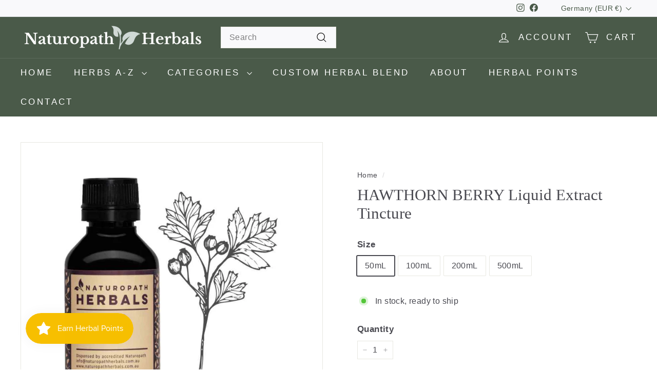

--- FILE ---
content_type: text/html; charset=UTF-8
request_url: https://app.inspon.com/dev-app/backend/api/api.php
body_size: 58
content:
{"product":{"title":"HAWTHORN BERRY Liquid Extract Tincture","featuredImage":{"id":"gid:\/\/shopify\/ProductImage\/29291900502062"},"options":[{"name":"Size","values":["50mL","100mL","200mL","500mL"]}],"variants":[{"id":39454769053742,"option1":"50mL","title":"50mL","price":"29.00"},{"id":39454769086510,"option1":"100mL","title":"100mL","price":"39.00"},{"id":39454769119278,"option1":"200mL","title":"200mL","price":"59.00"},{"id":39454769152046,"option1":"500mL","title":"500mL","price":"109.00"}]},"collection":[{"title":"All Products"},{"title":"E - K"},{"title":"Cardiovascular"}]}

--- FILE ---
content_type: text/javascript; charset=utf-8
request_url: https://naturopathherbals.com/en-de/products/motherwort-tincture-liquid-extract.js
body_size: 1544
content:
{"id":6651128545326,"title":"MOTHERWORT Liquid Extract Tincture","handle":"motherwort-tincture-liquid-extract","description":"\u003ch2 style=\"text-align: center;\"\u003eMOTHERWORT \u003cbr\u003eLiquid Extract Tincture\u003c\/h2\u003e\n\u003cp\u003e\u003cstrong\u003eIngredients:\u003c\/strong\u003e Motherwort herb, extracted with alcohol and filtered spring water – nothing more!\u003cbr\u003e\u003cstrong\u003eBotanical name:\u003c\/strong\u003e Leonurus cardiaca\u003cbr\u003e\u003cstrong\u003eOther names\u003c\/strong\u003e: Common Motherwort \u0026amp; Mother's Wort \u003cbr\u003e\u003cstrong\u003ePlant part used:\u003c\/strong\u003e Herb (Aerial Parts)\u003cbr\u003e\u003cspan style=\"font-weight: 400;\"\u003e\u003cstrong\u003eHerb to liquid ratio (extraction ratio):\u003c\/strong\u003e 1:1\u003c\/span\u003e\u003cbr\u003e\u003cstrong\u003eIncluded: \u003c\/strong\u003e30ml measuring cup. Dropper for 50ml,100ml and 200ml bottle sizes.\u003cbr\u003e\u003c\/p\u003e\n\u003ch3\u003e\u003cstrong\u003eQuality Assurance\u003cbr\u003e\u003c\/strong\u003e\u003c\/h3\u003e\n\u003cp\u003e\u003cspan style=\"font-weight: 400;\"\u003eOur Motherwort liquid extract is made with non-GMO cane alcohol and filtered spring water. No heat is used during the manufacturing process. All of our herbal liquid extracts are prepared using the cold percolation and maceration extraction method to ensure the preservation of herbal compounds. \u003cbr\u003e\u003c\/span\u003e\u003cspan style=\"font-weight: 400;\"\u003e\u003cbr\u003e\u003c\/span\u003e\u003cspan style=\"font-weight: 400;\"\u003e🌱 All-natural \u0026amp; vegan\u003c\/span\u003e\u003cbr\u003e🌱 Contains no artificial preservatives, colours, flavours, or sweeteners.\u003cbr\u003e🌱 Free from gluten, yeast, dairy, oils and sugar.\u003cbr\u003e\u003cspan\u003e🌱 Freshly prepared by a qualified Naturopath.\u003c\/span\u003e\u003c\/p\u003e\n\u003ch3\u003e\u003cstrong\u003eCustomer Support\u003cbr\u003e\u003c\/strong\u003e\u003c\/h3\u003e\n\u003cp\u003e\u003cspan style=\"font-weight: 400;\"\u003e\u003ca href=\"https:\/\/naturopathherbals.com\/pages\/contact\" title=\"Contact page\"\u003eContact our Naturopath\u003c\/a\u003e for more information about Motherwort.\u003c\/span\u003e\u003c\/p\u003e\n\u003cp\u003e \u003c\/p\u003e\n\u003cdiv style=\"text-align: center;\"\u003e\u003cimg src=\"https:\/\/cdn.shopify.com\/s\/files\/1\/0262\/6741\/8670\/files\/Herbal-Tincture-Liquid-Extract_600x600.jpg?v=1654843791\" alt=\"motherwort tincture infographic\" style=\"margin-bottom: 16px; float: none;\"\u003e\u003c\/div\u003e","published_at":"2022-04-15T15:51:59+10:00","created_at":"2021-07-26T17:19:07+10:00","vendor":"Naturopath Herbals","type":"Health \u0026 Beauty","tags":["L - R"],"price":2195,"price_min":2195,"price_max":7395,"available":true,"price_varies":true,"compare_at_price":null,"compare_at_price_min":0,"compare_at_price_max":0,"compare_at_price_varies":false,"variants":[{"id":39454773248046,"title":"50mL","option1":"50mL","option2":null,"option3":null,"sku":"MOTHER-50","requires_shipping":true,"taxable":false,"featured_image":{"id":29291984453678,"product_id":6651128545326,"position":1,"created_at":"2022-06-11T13:58:50+10:00","updated_at":"2022-06-11T13:59:00+10:00","alt":"Motherwort liquid extract tincture","width":900,"height":900,"src":"https:\/\/cdn.shopify.com\/s\/files\/1\/0262\/6741\/8670\/products\/Motherwort-liquid-extract-tincture.jpg?v=1654919940","variant_ids":[39454773248046]},"available":true,"name":"MOTHERWORT Liquid Extract Tincture - 50mL","public_title":"50mL","options":["50mL"],"price":2195,"weight":50,"compare_at_price":null,"inventory_management":"shopify","barcode":"655729023245","featured_media":{"alt":"Motherwort liquid extract tincture","id":21597238591534,"position":1,"preview_image":{"aspect_ratio":1.0,"height":900,"width":900,"src":"https:\/\/cdn.shopify.com\/s\/files\/1\/0262\/6741\/8670\/products\/Motherwort-liquid-extract-tincture.jpg?v=1654919940"}},"requires_selling_plan":false,"selling_plan_allocations":[]},{"id":39454773280814,"title":"100mL","option1":"100mL","option2":null,"option3":null,"sku":"MOTHER-100","requires_shipping":true,"taxable":false,"featured_image":{"id":29291982684206,"product_id":6651128545326,"position":2,"created_at":"2022-06-11T13:57:53+10:00","updated_at":"2022-06-11T13:59:00+10:00","alt":"Motherwort Tincture Naturopath Herbals","width":675,"height":675,"src":"https:\/\/cdn.shopify.com\/s\/files\/1\/0262\/6741\/8670\/products\/Liquid-Extract-Herbal-Tincture_d50f2092-7eeb-49da-b6a3-776e986e8e08.jpg?v=1654919940","variant_ids":[39454773280814]},"available":true,"name":"MOTHERWORT Liquid Extract Tincture - 100mL","public_title":"100mL","options":["100mL"],"price":2995,"weight":100,"compare_at_price":null,"inventory_management":"shopify","barcode":"655729023252","featured_media":{"alt":"Motherwort Tincture Naturopath Herbals","id":21597236822062,"position":2,"preview_image":{"aspect_ratio":1.0,"height":675,"width":675,"src":"https:\/\/cdn.shopify.com\/s\/files\/1\/0262\/6741\/8670\/products\/Liquid-Extract-Herbal-Tincture_d50f2092-7eeb-49da-b6a3-776e986e8e08.jpg?v=1654919940"}},"requires_selling_plan":false,"selling_plan_allocations":[]},{"id":39454773313582,"title":"200mL","option1":"200mL","option2":null,"option3":null,"sku":"MOTHER-200","requires_shipping":true,"taxable":false,"featured_image":{"id":29291983765550,"product_id":6651128545326,"position":3,"created_at":"2022-06-11T13:58:35+10:00","updated_at":"2022-06-11T13:59:00+10:00","alt":"Motherwort Herbal Tincture Liquid Extract","width":1576,"height":1576,"src":"https:\/\/cdn.shopify.com\/s\/files\/1\/0262\/6741\/8670\/products\/Motherwort-tincture-naturopath-herbals.jpg?v=1654919940","variant_ids":[39454773313582]},"available":true,"name":"MOTHERWORT Liquid Extract Tincture - 200mL","public_title":"200mL","options":["200mL"],"price":4395,"weight":200,"compare_at_price":null,"inventory_management":"shopify","barcode":"655729023269","featured_media":{"alt":"Motherwort Herbal Tincture Liquid Extract","id":21597237903406,"position":3,"preview_image":{"aspect_ratio":1.0,"height":1576,"width":1576,"src":"https:\/\/cdn.shopify.com\/s\/files\/1\/0262\/6741\/8670\/products\/Motherwort-tincture-naturopath-herbals.jpg?v=1654919940"}},"requires_selling_plan":false,"selling_plan_allocations":[]},{"id":39454773346350,"title":"500mL","option1":"500mL","option2":null,"option3":null,"sku":"MOTHER-500","requires_shipping":true,"taxable":false,"featured_image":{"id":29291982815278,"product_id":6651128545326,"position":4,"created_at":"2022-06-11T13:57:53+10:00","updated_at":"2022-06-11T13:59:00+10:00","alt":"Motherwort liquid extract tincture drops","width":1200,"height":1200,"src":"https:\/\/cdn.shopify.com\/s\/files\/1\/0262\/6741\/8670\/products\/Naturopath-Herbals-Tincture_48752456-204b-4701-b29c-066e0ba9cfce.jpg?v=1654919940","variant_ids":[39454773346350]},"available":true,"name":"MOTHERWORT Liquid Extract Tincture - 500mL","public_title":"500mL","options":["500mL"],"price":7395,"weight":500,"compare_at_price":null,"inventory_management":"shopify","barcode":"655729023276","featured_media":{"alt":"Motherwort liquid extract tincture drops","id":21597236854830,"position":4,"preview_image":{"aspect_ratio":1.0,"height":1200,"width":1200,"src":"https:\/\/cdn.shopify.com\/s\/files\/1\/0262\/6741\/8670\/products\/Naturopath-Herbals-Tincture_48752456-204b-4701-b29c-066e0ba9cfce.jpg?v=1654919940"}},"requires_selling_plan":false,"selling_plan_allocations":[]}],"images":["\/\/cdn.shopify.com\/s\/files\/1\/0262\/6741\/8670\/products\/Motherwort-liquid-extract-tincture.jpg?v=1654919940","\/\/cdn.shopify.com\/s\/files\/1\/0262\/6741\/8670\/products\/Liquid-Extract-Herbal-Tincture_d50f2092-7eeb-49da-b6a3-776e986e8e08.jpg?v=1654919940","\/\/cdn.shopify.com\/s\/files\/1\/0262\/6741\/8670\/products\/Motherwort-tincture-naturopath-herbals.jpg?v=1654919940","\/\/cdn.shopify.com\/s\/files\/1\/0262\/6741\/8670\/products\/Naturopath-Herbals-Tincture_48752456-204b-4701-b29c-066e0ba9cfce.jpg?v=1654919940"],"featured_image":"\/\/cdn.shopify.com\/s\/files\/1\/0262\/6741\/8670\/products\/Motherwort-liquid-extract-tincture.jpg?v=1654919940","options":[{"name":"Size","position":1,"values":["50mL","100mL","200mL","500mL"]}],"url":"\/en-de\/products\/motherwort-tincture-liquid-extract","media":[{"alt":"Motherwort liquid extract tincture","id":21597238591534,"position":1,"preview_image":{"aspect_ratio":1.0,"height":900,"width":900,"src":"https:\/\/cdn.shopify.com\/s\/files\/1\/0262\/6741\/8670\/products\/Motherwort-liquid-extract-tincture.jpg?v=1654919940"},"aspect_ratio":1.0,"height":900,"media_type":"image","src":"https:\/\/cdn.shopify.com\/s\/files\/1\/0262\/6741\/8670\/products\/Motherwort-liquid-extract-tincture.jpg?v=1654919940","width":900},{"alt":"Motherwort Tincture Naturopath Herbals","id":21597236822062,"position":2,"preview_image":{"aspect_ratio":1.0,"height":675,"width":675,"src":"https:\/\/cdn.shopify.com\/s\/files\/1\/0262\/6741\/8670\/products\/Liquid-Extract-Herbal-Tincture_d50f2092-7eeb-49da-b6a3-776e986e8e08.jpg?v=1654919940"},"aspect_ratio":1.0,"height":675,"media_type":"image","src":"https:\/\/cdn.shopify.com\/s\/files\/1\/0262\/6741\/8670\/products\/Liquid-Extract-Herbal-Tincture_d50f2092-7eeb-49da-b6a3-776e986e8e08.jpg?v=1654919940","width":675},{"alt":"Motherwort Herbal Tincture Liquid Extract","id":21597237903406,"position":3,"preview_image":{"aspect_ratio":1.0,"height":1576,"width":1576,"src":"https:\/\/cdn.shopify.com\/s\/files\/1\/0262\/6741\/8670\/products\/Motherwort-tincture-naturopath-herbals.jpg?v=1654919940"},"aspect_ratio":1.0,"height":1576,"media_type":"image","src":"https:\/\/cdn.shopify.com\/s\/files\/1\/0262\/6741\/8670\/products\/Motherwort-tincture-naturopath-herbals.jpg?v=1654919940","width":1576},{"alt":"Motherwort liquid extract tincture drops","id":21597236854830,"position":4,"preview_image":{"aspect_ratio":1.0,"height":1200,"width":1200,"src":"https:\/\/cdn.shopify.com\/s\/files\/1\/0262\/6741\/8670\/products\/Naturopath-Herbals-Tincture_48752456-204b-4701-b29c-066e0ba9cfce.jpg?v=1654919940"},"aspect_ratio":1.0,"height":1200,"media_type":"image","src":"https:\/\/cdn.shopify.com\/s\/files\/1\/0262\/6741\/8670\/products\/Naturopath-Herbals-Tincture_48752456-204b-4701-b29c-066e0ba9cfce.jpg?v=1654919940","width":1200}],"requires_selling_plan":false,"selling_plan_groups":[]}

--- FILE ---
content_type: text/javascript; charset=utf-8
request_url: https://naturopathherbals.com/en-de/products/ginkgo-tincture-liquid-extract.js
body_size: 1510
content:
{"id":6651122516014,"title":"GINKGO Liquid Extract Tincture","handle":"ginkgo-tincture-liquid-extract","description":"\u003ch2 style=\"text-align: center;\"\u003eGINKGO \u003cbr\u003eLiquid Extract Tincture\u003c\/h2\u003e\n\u003cp\u003e\u003cstrong\u003eIngredients:\u003c\/strong\u003e Ginkgo leaf, extracted with alcohol and filtered spring water – nothing more!\u003cbr\u003e\u003cstrong\u003eBotanical name:\u003c\/strong\u003e Ginkgo biloba\u003cbr\u003e\u003cstrong\u003eOther names: \u003c\/strong\u003eGingko, Fossil Tree, Japanese Silver Apricot, Kew Tree \u0026amp; Maidenhair Tree.\u003cbr\u003e\u003cstrong\u003ePlant part used:\u003c\/strong\u003e Leaf\u003cbr\u003e\u003cspan style=\"font-weight: 400;\"\u003e\u003cstrong\u003eHerb to liquid ratio (extraction ratio):\u003c\/strong\u003e 1:1\u003c\/span\u003e\u003cbr\u003e\u003cstrong\u003eIncluded: \u003c\/strong\u003e30ml measuring cup. Dropper for 50ml,100ml and 200ml bottle sizes.\u003cbr\u003e\u003c\/p\u003e\n\u003ch3\u003e\u003cstrong\u003eQuality Assurance\u003cbr\u003e\u003c\/strong\u003e\u003c\/h3\u003e\n\u003cp\u003e\u003cspan style=\"font-weight: 400;\"\u003eOur Ginkgo liquid extract is made with non-GMO cane alcohol and filtered spring water. No heat is used during the manufacturing process. All of our herbal liquid extracts are prepared using the cold percolation and maceration extraction method to ensure the preservation of herbal compounds. \u003cbr\u003e\u003c\/span\u003e\u003cspan style=\"font-weight: 400;\"\u003e\u003cbr\u003e\u003c\/span\u003e\u003cspan style=\"font-weight: 400;\"\u003e🌱 All-natural \u0026amp; vegan\u003c\/span\u003e\u003cbr\u003e🌱 Contains no artificial preservatives, colours, flavours, or sweeteners.\u003cbr\u003e🌱 Free from gluten, yeast, dairy, oils and sugar.\u003cbr\u003e\u003cspan\u003e🌱 Freshly prepared by a qualified Naturopath.\u003c\/span\u003e\u003c\/p\u003e\n\u003ch3\u003e\u003cstrong\u003eCustomer Support\u003cbr\u003e\u003c\/strong\u003e\u003c\/h3\u003e\n\u003cp\u003e\u003cspan style=\"font-weight: 400;\"\u003e\u003ca title=\"Contact page\" href=\"https:\/\/naturopathherbals.com\/pages\/contact\"\u003eContact our Naturopath\u003c\/a\u003e for more information about Ginkgo.\u003c\/span\u003e\u003c\/p\u003e\n\u003cp\u003e \u003c\/p\u003e\n\u003cdiv style=\"text-align: center;\"\u003e\u003cimg alt=\"ginkgo tincture infographic\" src=\"https:\/\/cdn.shopify.com\/s\/files\/1\/0262\/6741\/8670\/files\/Herbal-Tincture-Liquid-Extract_600x600.jpg?v=1654843791\" style=\"margin-bottom: 16px; float: none;\"\u003e\u003c\/div\u003e","published_at":"2022-04-15T15:52:00+10:00","created_at":"2021-07-26T17:13:28+10:00","vendor":"Naturopath Herbals","type":"Health \u0026 Beauty","tags":["E - K"],"price":2195,"price_min":2195,"price_max":7395,"available":true,"price_varies":true,"compare_at_price":null,"compare_at_price_min":0,"compare_at_price_max":0,"compare_at_price_varies":false,"variants":[{"id":39454765678638,"title":"50mL","option1":"50mL","option2":null,"option3":null,"sku":"GINKGO-50","requires_shipping":true,"taxable":false,"featured_image":{"id":29291879890990,"product_id":6651122516014,"position":1,"created_at":"2022-06-11T12:52:37+10:00","updated_at":"2022-06-11T12:53:06+10:00","alt":"Ginkgo liquid extract tincture","width":900,"height":900,"src":"https:\/\/cdn.shopify.com\/s\/files\/1\/0262\/6741\/8670\/products\/Ginkgo-liquid-extract-tincture.jpg?v=1654915986","variant_ids":[39454765678638]},"available":true,"name":"GINKGO Liquid Extract Tincture - 50mL","public_title":"50mL","options":["50mL"],"price":2195,"weight":50,"compare_at_price":null,"inventory_management":"shopify","barcode":"655729022125","featured_media":{"alt":"Ginkgo liquid extract tincture","id":21597131276334,"position":1,"preview_image":{"aspect_ratio":1.0,"height":900,"width":900,"src":"https:\/\/cdn.shopify.com\/s\/files\/1\/0262\/6741\/8670\/products\/Ginkgo-liquid-extract-tincture.jpg?v=1654915986"}},"requires_selling_plan":false,"selling_plan_allocations":[]},{"id":39454765711406,"title":"100mL","option1":"100mL","option2":null,"option3":null,"sku":"GINKGO-100","requires_shipping":true,"taxable":false,"featured_image":{"id":29291878809646,"product_id":6651122516014,"position":2,"created_at":"2022-06-11T12:52:05+10:00","updated_at":"2022-06-11T12:53:06+10:00","alt":"Ginkgo Tincture Naturopath Herbals","width":675,"height":675,"src":"https:\/\/cdn.shopify.com\/s\/files\/1\/0262\/6741\/8670\/products\/Liquid-Extract-Herbal-Tincture_8fa8ca33-6b0b-4218-aa9e-87e4f7dd3ae8.jpg?v=1654915986","variant_ids":[39454765711406]},"available":true,"name":"GINKGO Liquid Extract Tincture - 100mL","public_title":"100mL","options":["100mL"],"price":2995,"weight":100,"compare_at_price":null,"inventory_management":"shopify","barcode":"655729022132","featured_media":{"alt":"Ginkgo Tincture Naturopath Herbals","id":21597130129454,"position":2,"preview_image":{"aspect_ratio":1.0,"height":675,"width":675,"src":"https:\/\/cdn.shopify.com\/s\/files\/1\/0262\/6741\/8670\/products\/Liquid-Extract-Herbal-Tincture_8fa8ca33-6b0b-4218-aa9e-87e4f7dd3ae8.jpg?v=1654915986"}},"requires_selling_plan":false,"selling_plan_allocations":[]},{"id":39454765744174,"title":"200mL","option1":"200mL","option2":null,"option3":null,"sku":"GINKGO-200","requires_shipping":true,"taxable":false,"featured_image":{"id":29291880415278,"product_id":6651122516014,"position":3,"created_at":"2022-06-11T12:52:58+10:00","updated_at":"2022-06-11T12:53:06+10:00","alt":"Ginkgo biloba Herbal Tincture Liquid Extract","width":1576,"height":1576,"src":"https:\/\/cdn.shopify.com\/s\/files\/1\/0262\/6741\/8670\/products\/Ginkgo-tincture-naturopath-herbals.jpg?v=1654915986","variant_ids":[39454765744174]},"available":true,"name":"GINKGO Liquid Extract Tincture - 200mL","public_title":"200mL","options":["200mL"],"price":4395,"weight":200,"compare_at_price":null,"inventory_management":"shopify","barcode":"655729022149","featured_media":{"alt":"Ginkgo biloba Herbal Tincture Liquid Extract","id":21597131800622,"position":3,"preview_image":{"aspect_ratio":1.0,"height":1576,"width":1576,"src":"https:\/\/cdn.shopify.com\/s\/files\/1\/0262\/6741\/8670\/products\/Ginkgo-tincture-naturopath-herbals.jpg?v=1654915986"}},"requires_selling_plan":false,"selling_plan_allocations":[]},{"id":39454765776942,"title":"500mL","option1":"500mL","option2":null,"option3":null,"sku":"GINKGO-500","requires_shipping":true,"taxable":false,"featured_image":{"id":29291878776878,"product_id":6651122516014,"position":4,"created_at":"2022-06-11T12:52:05+10:00","updated_at":"2022-06-11T12:53:06+10:00","alt":"Ginkgo liquid extract tincture drops","width":1200,"height":1200,"src":"https:\/\/cdn.shopify.com\/s\/files\/1\/0262\/6741\/8670\/products\/Naturopath-Herbals-Tincture_aac80946-3ec3-459e-923c-9276645d4a22.jpg?v=1654915986","variant_ids":[39454765776942]},"available":true,"name":"GINKGO Liquid Extract Tincture - 500mL","public_title":"500mL","options":["500mL"],"price":7395,"weight":500,"compare_at_price":null,"inventory_management":"shopify","barcode":"655729022156","featured_media":{"alt":"Ginkgo liquid extract tincture drops","id":21597130162222,"position":4,"preview_image":{"aspect_ratio":1.0,"height":1200,"width":1200,"src":"https:\/\/cdn.shopify.com\/s\/files\/1\/0262\/6741\/8670\/products\/Naturopath-Herbals-Tincture_aac80946-3ec3-459e-923c-9276645d4a22.jpg?v=1654915986"}},"requires_selling_plan":false,"selling_plan_allocations":[]}],"images":["\/\/cdn.shopify.com\/s\/files\/1\/0262\/6741\/8670\/products\/Ginkgo-liquid-extract-tincture.jpg?v=1654915986","\/\/cdn.shopify.com\/s\/files\/1\/0262\/6741\/8670\/products\/Liquid-Extract-Herbal-Tincture_8fa8ca33-6b0b-4218-aa9e-87e4f7dd3ae8.jpg?v=1654915986","\/\/cdn.shopify.com\/s\/files\/1\/0262\/6741\/8670\/products\/Ginkgo-tincture-naturopath-herbals.jpg?v=1654915986","\/\/cdn.shopify.com\/s\/files\/1\/0262\/6741\/8670\/products\/Naturopath-Herbals-Tincture_aac80946-3ec3-459e-923c-9276645d4a22.jpg?v=1654915986"],"featured_image":"\/\/cdn.shopify.com\/s\/files\/1\/0262\/6741\/8670\/products\/Ginkgo-liquid-extract-tincture.jpg?v=1654915986","options":[{"name":"Size","position":1,"values":["50mL","100mL","200mL","500mL"]}],"url":"\/en-de\/products\/ginkgo-tincture-liquid-extract","media":[{"alt":"Ginkgo liquid extract tincture","id":21597131276334,"position":1,"preview_image":{"aspect_ratio":1.0,"height":900,"width":900,"src":"https:\/\/cdn.shopify.com\/s\/files\/1\/0262\/6741\/8670\/products\/Ginkgo-liquid-extract-tincture.jpg?v=1654915986"},"aspect_ratio":1.0,"height":900,"media_type":"image","src":"https:\/\/cdn.shopify.com\/s\/files\/1\/0262\/6741\/8670\/products\/Ginkgo-liquid-extract-tincture.jpg?v=1654915986","width":900},{"alt":"Ginkgo Tincture Naturopath Herbals","id":21597130129454,"position":2,"preview_image":{"aspect_ratio":1.0,"height":675,"width":675,"src":"https:\/\/cdn.shopify.com\/s\/files\/1\/0262\/6741\/8670\/products\/Liquid-Extract-Herbal-Tincture_8fa8ca33-6b0b-4218-aa9e-87e4f7dd3ae8.jpg?v=1654915986"},"aspect_ratio":1.0,"height":675,"media_type":"image","src":"https:\/\/cdn.shopify.com\/s\/files\/1\/0262\/6741\/8670\/products\/Liquid-Extract-Herbal-Tincture_8fa8ca33-6b0b-4218-aa9e-87e4f7dd3ae8.jpg?v=1654915986","width":675},{"alt":"Ginkgo biloba Herbal Tincture Liquid Extract","id":21597131800622,"position":3,"preview_image":{"aspect_ratio":1.0,"height":1576,"width":1576,"src":"https:\/\/cdn.shopify.com\/s\/files\/1\/0262\/6741\/8670\/products\/Ginkgo-tincture-naturopath-herbals.jpg?v=1654915986"},"aspect_ratio":1.0,"height":1576,"media_type":"image","src":"https:\/\/cdn.shopify.com\/s\/files\/1\/0262\/6741\/8670\/products\/Ginkgo-tincture-naturopath-herbals.jpg?v=1654915986","width":1576},{"alt":"Ginkgo liquid extract tincture drops","id":21597130162222,"position":4,"preview_image":{"aspect_ratio":1.0,"height":1200,"width":1200,"src":"https:\/\/cdn.shopify.com\/s\/files\/1\/0262\/6741\/8670\/products\/Naturopath-Herbals-Tincture_aac80946-3ec3-459e-923c-9276645d4a22.jpg?v=1654915986"},"aspect_ratio":1.0,"height":1200,"media_type":"image","src":"https:\/\/cdn.shopify.com\/s\/files\/1\/0262\/6741\/8670\/products\/Naturopath-Herbals-Tincture_aac80946-3ec3-459e-923c-9276645d4a22.jpg?v=1654915986","width":1200}],"requires_selling_plan":false,"selling_plan_groups":[]}

--- FILE ---
content_type: text/javascript; charset=utf-8
request_url: https://naturopathherbals.com/en-de/products/dan-shen-red-sage-tincture-liquid-extract.js
body_size: 1629
content:
{"id":6651118288942,"title":"DAN SHEN Liquid Extract Tincture","handle":"dan-shen-red-sage-tincture-liquid-extract","description":"\u003ch2 style=\"text-align: center;\"\u003eDAN SHEN \u003cbr\u003eLiquid Extract Tincture\u003c\/h2\u003e\n\u003cp\u003e\u003cstrong\u003eIngredients:\u003c\/strong\u003e Dan Shen root, extracted with alcohol and filtered spring water – nothing more!\u003cbr\u003e\u003cstrong\u003eBotanical name:\u003c\/strong\u003e Salvia miltiorrhiza\u003cbr\u003e\u003cstrong\u003eOther names: \u003c\/strong\u003eRed Sage, Danshen, Huang Ken, Red Root \u0026amp; Tan Seng.\u003cbr\u003e\u003cstrong\u003ePlant part used:\u003c\/strong\u003e Root\u003cbr\u003e\u003cspan style=\"font-weight: 400;\"\u003e\u003cstrong\u003eHerb to liquid ratio (extraction ratio):\u003c\/strong\u003e 1:2\u003c\/span\u003e\u003cbr\u003e\u003cstrong\u003eIncluded:\u003c\/strong\u003e 30ml measuring cup. Dropper for 50ml,100ml and 200ml bottle sizes.\u003cbr\u003e\u003c\/p\u003e\n\u003ch3\u003e\u003cstrong\u003eQuality Assurance\u003cbr\u003e\u003c\/strong\u003e\u003c\/h3\u003e\n\u003cp\u003e\u003cspan style=\"font-weight: 400;\"\u003eOur Dan Shen liquid extract is made with non-GMO cane alcohol and filtered spring water. No heat is used during the manufacturing process. All of our herbal liquid extracts are prepared using the cold percolation and maceration extraction method to ensure the preservation of herbal compounds. \u003cbr\u003e\u003c\/span\u003e\u003cspan style=\"font-weight: 400;\"\u003e\u003cbr\u003e\u003c\/span\u003e\u003cspan style=\"font-weight: 400;\"\u003e🌱 All-natural \u0026amp; vegan\u003c\/span\u003e\u003cbr\u003e🌱 Contains no artificial preservatives, colours, flavours, or sweeteners.\u003cbr\u003e🌱 Free from gluten, yeast, dairy, oils and sugar.\u003cbr\u003e\u003cspan\u003e🌱 Freshly prepared by a qualified Naturopath.\u003c\/span\u003e\u003c\/p\u003e\n\u003ch3\u003e\u003cstrong\u003eCustomer Support\u003cbr\u003e\u003c\/strong\u003e\u003c\/h3\u003e\n\u003cp\u003e\u003cspan style=\"font-weight: 400;\"\u003e\u003ca title=\"Contact page\" href=\"https:\/\/naturopathherbals.com\/pages\/contact\"\u003eContact our Naturopath\u003c\/a\u003e for more information about Dan Shen.\u003c\/span\u003e\u003c\/p\u003e\n\u003cp\u003e \u003c\/p\u003e\n\u003cdiv style=\"text-align: center;\"\u003e\u003cimg style=\"margin-bottom: 16px; float: none;\" alt=\"dan shen tincture infographic\" src=\"https:\/\/cdn.shopify.com\/s\/files\/1\/0262\/6741\/8670\/files\/Herbal-Tincture-Liquid-Extract_600x600.jpg?v=1654843791\"\u003e\u003c\/div\u003e","published_at":"2022-04-15T15:51:59+10:00","created_at":"2021-07-26T17:10:42+10:00","vendor":"Naturopath Herbals","type":"Health \u0026 Beauty","tags":["A - D"],"price":2195,"price_min":2195,"price_max":8195,"available":true,"price_varies":true,"compare_at_price":null,"compare_at_price_min":0,"compare_at_price_max":0,"compare_at_price_varies":false,"variants":[{"id":39454758928430,"title":"50mL","option1":"50mL","option2":null,"option3":null,"sku":"DANSH-50","requires_shipping":true,"taxable":false,"featured_image":{"id":29291844436014,"product_id":6651118288942,"position":1,"created_at":"2022-06-11T12:31:47+10:00","updated_at":"2022-06-11T12:32:01+10:00","alt":"Dan shen liquid extract tincture","width":900,"height":900,"src":"https:\/\/cdn.shopify.com\/s\/files\/1\/0262\/6741\/8670\/products\/Dan-shen-liquid-extract-tincture.jpg?v=1654914721","variant_ids":[39454758928430]},"available":true,"name":"DAN SHEN Liquid Extract Tincture - 50mL","public_title":"50mL","options":["50mL"],"price":2195,"weight":50,"compare_at_price":null,"inventory_management":"shopify","barcode":"655729021562","featured_media":{"alt":"Dan shen liquid extract tincture","id":21597095788590,"position":1,"preview_image":{"aspect_ratio":1.0,"height":900,"width":900,"src":"https:\/\/cdn.shopify.com\/s\/files\/1\/0262\/6741\/8670\/products\/Dan-shen-liquid-extract-tincture.jpg?v=1654914721"}},"requires_selling_plan":false,"selling_plan_allocations":[]},{"id":39454758961198,"title":"100mL","option1":"100mL","option2":null,"option3":null,"sku":"DANSH-100","requires_shipping":true,"taxable":false,"featured_image":{"id":29291844861998,"product_id":6651118288942,"position":2,"created_at":"2022-06-11T12:31:56+10:00","updated_at":"2022-06-11T12:32:01+10:00","alt":"Dan shen Tincture Naturopath Herbals","width":675,"height":675,"src":"https:\/\/cdn.shopify.com\/s\/files\/1\/0262\/6741\/8670\/products\/Liquid-Extract-Herbal-Tincture_73c45ed7-e889-43e4-aa51-cf3a21fa3bae.jpg?v=1654914721","variant_ids":[39454758961198]},"available":true,"name":"DAN SHEN Liquid Extract Tincture - 100mL","public_title":"100mL","options":["100mL"],"price":2995,"weight":100,"compare_at_price":null,"inventory_management":"shopify","barcode":"655729021579","featured_media":{"alt":"Dan shen Tincture Naturopath Herbals","id":21597096181806,"position":2,"preview_image":{"aspect_ratio":1.0,"height":675,"width":675,"src":"https:\/\/cdn.shopify.com\/s\/files\/1\/0262\/6741\/8670\/products\/Liquid-Extract-Herbal-Tincture_73c45ed7-e889-43e4-aa51-cf3a21fa3bae.jpg?v=1654914721"}},"requires_selling_plan":false,"selling_plan_allocations":[]},{"id":39454758993966,"title":"200mL","option1":"200mL","option2":null,"option3":null,"sku":"DANSH-200","requires_shipping":true,"taxable":false,"featured_image":{"id":29291844075566,"product_id":6651118288942,"position":3,"created_at":"2022-06-11T12:31:32+10:00","updated_at":"2022-06-11T12:32:01+10:00","alt":"Dan Shen Herbal Tincture Liquid Extract","width":1576,"height":1576,"src":"https:\/\/cdn.shopify.com\/s\/files\/1\/0262\/6741\/8670\/products\/Dan-shen-tincture-naturopath-herbals.jpg?v=1654914721","variant_ids":[39454758993966]},"available":true,"name":"DAN SHEN Liquid Extract Tincture - 200mL","public_title":"200mL","options":["200mL"],"price":4395,"weight":200,"compare_at_price":null,"inventory_management":"shopify","barcode":"655729021586","featured_media":{"alt":"Dan Shen Herbal Tincture Liquid Extract","id":21597095428142,"position":3,"preview_image":{"aspect_ratio":1.0,"height":1576,"width":1576,"src":"https:\/\/cdn.shopify.com\/s\/files\/1\/0262\/6741\/8670\/products\/Dan-shen-tincture-naturopath-herbals.jpg?v=1654914721"}},"requires_selling_plan":false,"selling_plan_allocations":[]},{"id":39454759026734,"title":"500mL","option1":"500mL","option2":null,"option3":null,"sku":"DANSH-500","requires_shipping":true,"taxable":false,"featured_image":{"id":29291844829230,"product_id":6651118288942,"position":4,"created_at":"2022-06-11T12:31:56+10:00","updated_at":"2022-06-11T12:31:57+10:00","alt":"Dan shen liquid extract tincture drops","width":1200,"height":1200,"src":"https:\/\/cdn.shopify.com\/s\/files\/1\/0262\/6741\/8670\/products\/Naturopath-Herbals-Tincture_dbb919e7-f572-4998-93a5-026ef91bcbfe.jpg?v=1654914717","variant_ids":[39454759026734]},"available":true,"name":"DAN SHEN Liquid Extract Tincture - 500mL","public_title":"500mL","options":["500mL"],"price":8195,"weight":500,"compare_at_price":null,"inventory_management":"shopify","barcode":"655729021593","featured_media":{"alt":"Dan shen liquid extract tincture drops","id":21597096214574,"position":4,"preview_image":{"aspect_ratio":1.0,"height":1200,"width":1200,"src":"https:\/\/cdn.shopify.com\/s\/files\/1\/0262\/6741\/8670\/products\/Naturopath-Herbals-Tincture_dbb919e7-f572-4998-93a5-026ef91bcbfe.jpg?v=1654914717"}},"requires_selling_plan":false,"selling_plan_allocations":[]}],"images":["\/\/cdn.shopify.com\/s\/files\/1\/0262\/6741\/8670\/products\/Dan-shen-liquid-extract-tincture.jpg?v=1654914721","\/\/cdn.shopify.com\/s\/files\/1\/0262\/6741\/8670\/products\/Liquid-Extract-Herbal-Tincture_73c45ed7-e889-43e4-aa51-cf3a21fa3bae.jpg?v=1654914721","\/\/cdn.shopify.com\/s\/files\/1\/0262\/6741\/8670\/products\/Dan-shen-tincture-naturopath-herbals.jpg?v=1654914721","\/\/cdn.shopify.com\/s\/files\/1\/0262\/6741\/8670\/products\/Naturopath-Herbals-Tincture_dbb919e7-f572-4998-93a5-026ef91bcbfe.jpg?v=1654914717"],"featured_image":"\/\/cdn.shopify.com\/s\/files\/1\/0262\/6741\/8670\/products\/Dan-shen-liquid-extract-tincture.jpg?v=1654914721","options":[{"name":"Size","position":1,"values":["50mL","100mL","200mL","500mL"]}],"url":"\/en-de\/products\/dan-shen-red-sage-tincture-liquid-extract","media":[{"alt":"Dan shen liquid extract tincture","id":21597095788590,"position":1,"preview_image":{"aspect_ratio":1.0,"height":900,"width":900,"src":"https:\/\/cdn.shopify.com\/s\/files\/1\/0262\/6741\/8670\/products\/Dan-shen-liquid-extract-tincture.jpg?v=1654914721"},"aspect_ratio":1.0,"height":900,"media_type":"image","src":"https:\/\/cdn.shopify.com\/s\/files\/1\/0262\/6741\/8670\/products\/Dan-shen-liquid-extract-tincture.jpg?v=1654914721","width":900},{"alt":"Dan shen Tincture Naturopath Herbals","id":21597096181806,"position":2,"preview_image":{"aspect_ratio":1.0,"height":675,"width":675,"src":"https:\/\/cdn.shopify.com\/s\/files\/1\/0262\/6741\/8670\/products\/Liquid-Extract-Herbal-Tincture_73c45ed7-e889-43e4-aa51-cf3a21fa3bae.jpg?v=1654914721"},"aspect_ratio":1.0,"height":675,"media_type":"image","src":"https:\/\/cdn.shopify.com\/s\/files\/1\/0262\/6741\/8670\/products\/Liquid-Extract-Herbal-Tincture_73c45ed7-e889-43e4-aa51-cf3a21fa3bae.jpg?v=1654914721","width":675},{"alt":"Dan Shen Herbal Tincture Liquid Extract","id":21597095428142,"position":3,"preview_image":{"aspect_ratio":1.0,"height":1576,"width":1576,"src":"https:\/\/cdn.shopify.com\/s\/files\/1\/0262\/6741\/8670\/products\/Dan-shen-tincture-naturopath-herbals.jpg?v=1654914721"},"aspect_ratio":1.0,"height":1576,"media_type":"image","src":"https:\/\/cdn.shopify.com\/s\/files\/1\/0262\/6741\/8670\/products\/Dan-shen-tincture-naturopath-herbals.jpg?v=1654914721","width":1576},{"alt":"Dan shen liquid extract tincture drops","id":21597096214574,"position":4,"preview_image":{"aspect_ratio":1.0,"height":1200,"width":1200,"src":"https:\/\/cdn.shopify.com\/s\/files\/1\/0262\/6741\/8670\/products\/Naturopath-Herbals-Tincture_dbb919e7-f572-4998-93a5-026ef91bcbfe.jpg?v=1654914717"},"aspect_ratio":1.0,"height":1200,"media_type":"image","src":"https:\/\/cdn.shopify.com\/s\/files\/1\/0262\/6741\/8670\/products\/Naturopath-Herbals-Tincture_dbb919e7-f572-4998-93a5-026ef91bcbfe.jpg?v=1654914717","width":1200}],"requires_selling_plan":false,"selling_plan_groups":[]}